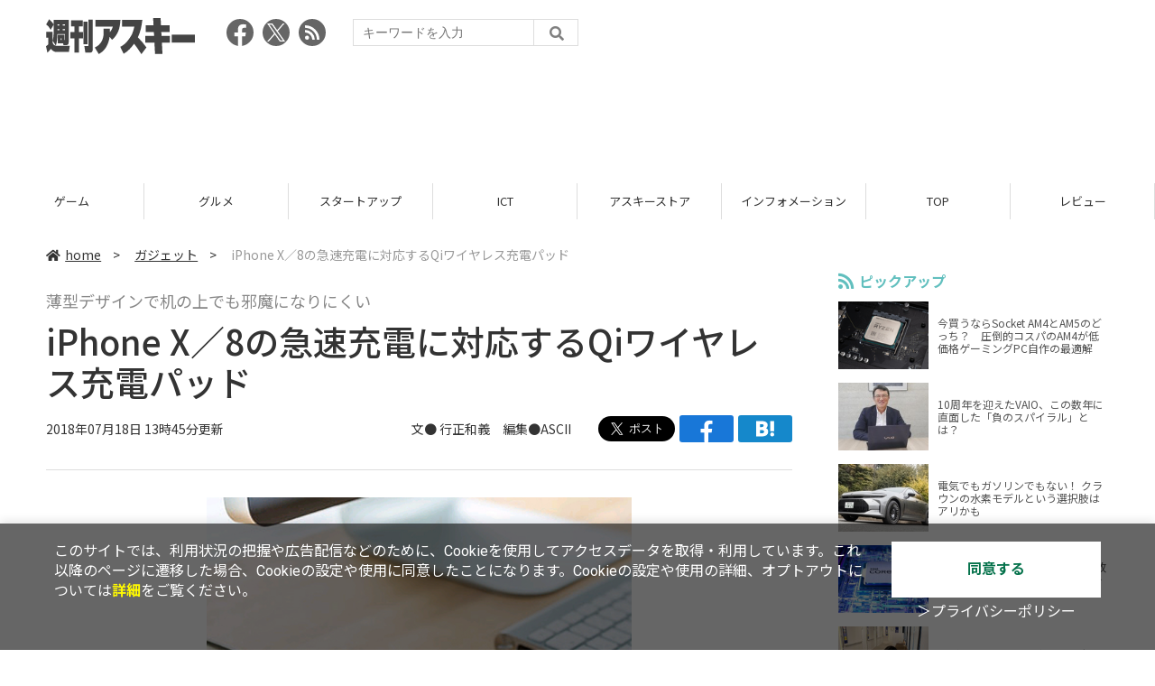

--- FILE ---
content_type: text/html; charset=utf-8
request_url: https://www.google.com/recaptcha/api2/aframe
body_size: 266
content:
<!DOCTYPE HTML><html><head><meta http-equiv="content-type" content="text/html; charset=UTF-8"></head><body><script nonce="UFXpqs6IazfveChitQsOgQ">/** Anti-fraud and anti-abuse applications only. See google.com/recaptcha */ try{var clients={'sodar':'https://pagead2.googlesyndication.com/pagead/sodar?'};window.addEventListener("message",function(a){try{if(a.source===window.parent){var b=JSON.parse(a.data);var c=clients[b['id']];if(c){var d=document.createElement('img');d.src=c+b['params']+'&rc='+(localStorage.getItem("rc::a")?sessionStorage.getItem("rc::b"):"");window.document.body.appendChild(d);sessionStorage.setItem("rc::e",parseInt(sessionStorage.getItem("rc::e")||0)+1);localStorage.setItem("rc::h",'1769393439686');}}}catch(b){}});window.parent.postMessage("_grecaptcha_ready", "*");}catch(b){}</script></body></html>

--- FILE ---
content_type: application/javascript; charset=utf-8
request_url: https://fundingchoicesmessages.google.com/f/AGSKWxXUmrlirOEPfBqBf5ncN7oR8Lkg6tNRSxOK13ot7t5P0UlQD88hOocweDNQruQwJBLoWcQaH_TvJKJcmxIEBGIGldAO2lMrDPBWkkpyhFrZJaMlDB7E1-WTPG6yF9goZBMgrTYi49t88seVT4i8957ma3q6pXNNUf4oTrRgBT5QI6XYCygseH-pTaki/_/eroadvertorial3./holl_ad.?adcentric=/ads01./sponsored_title.
body_size: -1288
content:
window['fb2fde3c-e980-4cdc-8a08-28983fc86015'] = true;

--- FILE ---
content_type: text/javascript; charset=UTF-8
request_url: https://yads.yjtag.yahoo.co.jp/tag?s=73402_20145&fr_id=yads_6307887-0&p_elem=yads73402_20145&u=https%3A%2F%2Fweekly.ascii.jp%2Felem%2F000%2F001%2F711%2F1711810%2F&pv_ts=1769393426307&suid=3b100a91-f2cf-41da-b1b2-c04123f6909c
body_size: 769
content:
yadsDispatchDeliverProduct({"dsCode":"73402_20145","patternCode":"73402_20145-23965","outputType":"js_frame","targetID":"yads73402_20145","requestID":"810a0d8cf1a761c0a161685d23da2ed5","products":[{"adprodsetCode":"73402_20145-23965-26475","adprodType":3,"adTag":"<script onerror='YJ_YADS.passback()' src='https://yads.yjtag.yahoo.co.jp/yda?adprodset=73402_20145-23965-26475&cb=1769393431902&p_elem=yads73402_20145&pv_id=810a0d8cf1a761c0a161685d23da2ed5&suid=3b100a91-f2cf-41da-b1b2-c04123f6909c&u=https%3A%2F%2Fweekly.ascii.jp%2Felem%2F000%2F001%2F711%2F1711810%2F' type='text/javascript'></script>","width":"300","height":"250","iframeFlag":1},{"adprodsetCode":"73402_20145-23965-26476","adprodType":5,"adTag":"<a href=\"http://promotionalads.yahoo.co.jp/quality/\" target=\"_top\">\n  <img src=\"//s.yimg.jp/images/im/innerad/QC_300_250.jpg\" width=\"300\" height=\"250\" border=\"0\">\n  </img>\n</a>","width":"300","height":"250"}],"measurable":1,"frameTag":"<div style=\"text-align:center;\"><iframe src=\"https://s.yimg.jp/images/listing/tool/yads/yads-iframe.html?s=73402_20145&fr_id=yads_6307887-0&p_elem=yads73402_20145&u=https%3A%2F%2Fweekly.ascii.jp%2Felem%2F000%2F001%2F711%2F1711810%2F&pv_ts=1769393426307&suid=3b100a91-f2cf-41da-b1b2-c04123f6909c\" style=\"border:none;clear:both;display:block;margin:auto;overflow:hidden\" allowtransparency=\"true\" data-resize-frame=\"true\" frameborder=\"0\" height=\"250\" id=\"yads_6307887-0\" name=\"yads_6307887-0\" scrolling=\"no\" title=\"Ad Content\" width=\"300\" allow=\"fullscreen; attribution-reporting\" allowfullscreen loading=\"eager\" ></iframe></div>"});

--- FILE ---
content_type: text/javascript; charset=UTF-8
request_url: https://click.speee-ad.jp/v1/recwid?url=https%3A%2F%2Fweekly.ascii.jp%2Felem%2F000%2F001%2F711%2F1711810%2F&ft=1&placement_id=4366&placement_code=weekly-ascii_res_pc&v=4.3.0&device=1&os=2&ref=&cb_name=uzWidgetCallback0&sess_id=9f3846a9-8918-dfda-6c5e-fbac92b5b193&ext=&cb=1769393426062
body_size: 117
content:
uzWidgetCallback0({"uuid":"0310ca83-be4b-46cd-871c-44767ff6f98d","opt_out":false})
